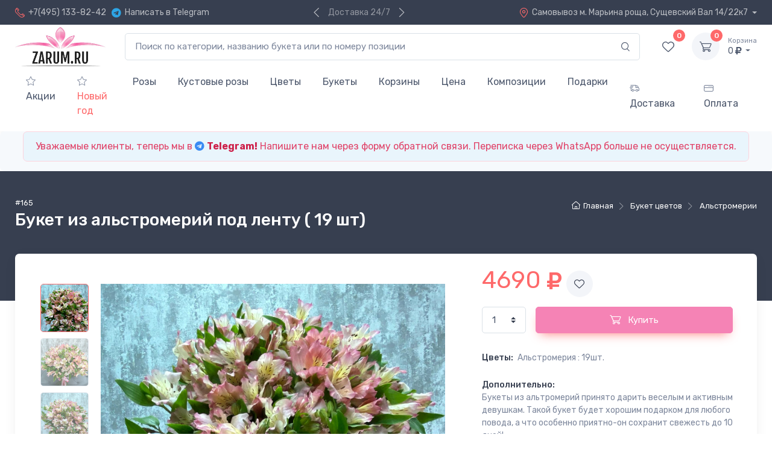

--- FILE ---
content_type: text/html; charset=utf-8
request_url: https://zarum.ru/165-buket-iz-alstromeriy-15-sht.html
body_size: 17433
content:
<!DOCTYPE html>
<html lang="en">
<head>
    <meta http-equiv="Content-Type" content="text/html; charset=utf-8" />
<title>Букет из альстромерий под ленту  ( 19 шт) за 4690р. Позиция № 165</title>
<meta name="description" content="#165 Букет из альстромерий под ленту  ( 19 шт), цена 4690 руб. Купить с доставкой и интернет-магазине Zarum.ru. Всегда свежие букеты. Упаковка Бесплатно! Телефон для заказов: +7(495) 133-82-42" />
<meta name="keywords" content="сохранит, приятно, особенно, повода, свежесть, Количество, букета, Высота, букете, веточек, любого, подарком, веселым, дарить, принято, альтромерий, активным, девушкам, хорошим, будет" />
<meta name="generator" content="DataLife Engine (http://dle-news.ru)" />
<meta property="og:site_name" content="Доставка цветов в Москве | Заказ цветов с доставкой недорого" />
<meta property="og:type" content="article" />
<meta property="og:title" content="Букет из альстромерий под ленту  ( 19 шт)" />
<meta property="og:url" content="https://zarum.ru/165-buket-iz-alstromeriy-15-sht.html" />


    <!-- Viewport-->
    <meta name="viewport" content="width=device-width, initial-scale=1">

    <meta name="google-site-verification" content="WM5fUmLKnNgcO1rPzGS1WaHl68KvYI-lsc1ycJG7toc"/>
    <meta name="google-site-verification" content="f4xGzPjoVJcCjqpZ9qECXgwSgJmK9zYIpYTqLb00duk" />
    <meta name="yandex-verification" content="f6f73f23a1d8bbd5"/>

    
    <!-- Google Tag Manager -->
<script async>(function(w,d,s,l,i){w[l]=w[l]||[];w[l].push({'gtm.start':
new Date().getTime(),event:'gtm.js'});var f=d.getElementsByTagName(s)[0],
j=d.createElement(s),dl=l!='dataLayer'?'&l='+l:'';j.async=true;j.src=
'https://www.googletagmanager.com/gtm.js?id='+i+dl;f.parentNode.insertBefore(j,f);
})(window,document,'script','dataLayer','GTM-NC689LR');</script>
<!-- End Google Tag Manager -->
    


    <!--   <link rel="icon" type="image/png" sizes="32x32" href="favicon-32x32.png"> -->
    <!--   <link rel="icon" type="image/png" sizes="16x16" href="favicon-16x16.png"> -->
    <link rel="manifest" href="https://zarum.ru/site.webmanifest">
    <link rel="mask-icon" color="#fe6a6a" href="/templates/Full/images/safari-pinned-tab.svg">
    <meta name="msapplication-TileColor" content="#ffffff">
    <meta name="theme-color" content="#ffffff">

    <link rel="prefetch" media="screen" href="/templates/Main/css/vendor.min.css"  as="style">
    <link rel="prefetch" media="screen" id="main-styles" href="/templates/Main/css/theme.min.css"  as="style">
    <link rel="prefetch" media="screen" href="/templates/Main/css/style.css?f=6"  as="style">
    <link rel="prefetch" media="screen" href="/templates/Main/css/fontawesome.min.css"  as="style">


    <link rel="stylesheet" href="/templates/Main/css/vendor.min.css" type="text/css" media="all">
    <link rel="stylesheet" href="/templates/Main/css/theme.min.css" type="text/css" media="all">

    <link rel="stylesheet" href="/templates/Main/css/style.css?f=6" type="text/css" media="all">
    <link rel="stylesheet" href="/templates/Main/css/fontawesome.min.css" type="text/css" media="all">
    <link rel="stylesheet" href="/templates/Main/css/klim.css?v=2">



    <meta property="og:image" content="/templates/Full/images/logo_zarum.png"/>
    <meta property='og:title' content='Zarum.RU Доставка цветов по Москве и МО'/>
    <meta property='og:description' content='#165 Букет из альстромерий под ленту  ( 19 шт), цена 4690 руб. Купить с доставкой и интернет-магазине Zarum.ru. Всегда свежие букеты. Упаковка Бесплатно! Телефон для заказов: +7(495) 133-82-42'/>
    <meta property="og:locale" content="ru_RU"/>
    <meta property="og:type" content="website"/>
    <meta property="og:url" content="https://zarum.ru/"/>

    <script type="application/ld+json">
        {
            "@context" : "http://schema.org",
            "@type" : "Organization",
            "name" : "Zarum.RU",
            "foundingDate":"2018-07-01",
            "logo":"https://zarum.ru/templates/Full/images/logo_zarum.png",

          "address":"Москва, Сущевский Вал 14/22к7",
            "url" : "https://zarum.ru/",
            "telephone":"+7 (495) 133-82-42",
            "contactPoint": [
                { "@type": "ContactPoint",
                  "telephone": "+7 (495) 133-82-42",
                   "contactType": "customer support"
            }],
            "sameAs" : [
                "https://www.facebook.com/zarum.ru",
                "https://vk.com/zarumru",
                "https://www.instagram.com/zarum.ru/",
                "https://twitter.com/ZarumRu"

            ]
        }
    </script>

    <meta name="mailru-domain" content="yMrYzVCvNRSBxNbn" />
</head>
<!-- Body-->
<body class="toolbar-enabled">



<!-- Google Tag Manager (noscript) --><!-- Google Tag Manager (noscript) -->
<noscript><iframe src="https://www.googletagmanager.com/ns.html?id=GTM-NC689LR"
height="0" width="0" style="display:none;visibility:hidden"></iframe></noscript>
<!-- End Google Tag Manager (noscript) -->




<script async type="text/javascript" >
    (function (d, w, c) {
        (w[c] = w[c] || []).push(function() {
            try {
                w.yaCounter42737519 = new Ya.Metrika2({
                    id:42737519,
                    clickmap:true,
                    trackLinks:true,
                    accurateTrackBounce:true,
                    webvisor:true
                });
            } catch(e) { }
        });

        var n = d.getElementsByTagName("script")[0],
            s = d.createElement("script"),
            f = function () { n.parentNode.insertBefore(s, n); };
        s.type = "text/javascript";
        s.async = true;
        s.src = "https://mc.yandex.ru/metrika/tag.js";

        if (w.opera == "[object Opera]") {
            d.addEventListener("DOMContentLoaded", f, false);
        } else { f(); }
    })(document, window, "yandex_metrika_callbacks2");
</script>
<noscript><div><img src="https://mc.yandex.ru/watch/42737519" style="position:absolute; left:-9999px;" alt="" /></div></noscript>
<!-- /Yandex.Metrika counter -->





<header class="box-shadow-sm">
    <!-- Topbar-->
<div class="topbar topbar-dark bg-dark">
    <div class="container">
        <div class="topbar-text dropdown d-md-none"><a class="topbar-link dropdown-toggle" href="#"
                                                       data-toggle="dropdown"><i class="czi-phone"></i>+7(495) 133-82-42</a>
            <ul class="dropdown-menu">
                <span class="h6 dropdown-header"><i class="czi-time text-muted mr-2"></i> 09:00 - 21:00</span>
                <li><a class="dropdown-item" href="tel:+74951338242"><i
                                class="czi-support text-muted mr-2"></i>+7(495) 133-82-42</a></li>
                <li><a rel="nofollow" class="dropdown-item"
                       href="https://telegram.me/zarum_ru" target="_blank"><i
                                style="color: #2da5e5;" class="fab fa-telegram"></i>&nbsp
                        Написать в Telegram </a></li>
                <div class="dropdown-divider"></div>
                


            </ul>
        </div>
        <div class="topbar-text text-nowrap d-none d-md-inline-block">
            <i class="czi-phone"></i><a class="topbar-link" href="tel:+74951338242">+7(495) 133-82-42</a>&nbsp&nbsp
            <i style="color: #2da5e5;" class="fab fa-telegram"></i><a class="topbar-link" rel="nofollow" href="https://telegram.me/zarum_ru" target="_blank">Написать в Telegram</a>

            


        </div>
        <div class="cz-carousel cz-controls-static d-none d-md-block">
            <div class="cz-carousel-inner"
                 data-carousel-options="{&quot;mode&quot;: &quot;gallery&quot;, &quot;nav&quot;: false, &quot;autoplay&quot;:true}">

                <div class="topbar-text">Низкие цены</div>
                <div class="topbar-text">Доставка 24/7</div>
            </div>
        </div>
        <div class="ml-3 text-nowrap">
            
            <div class="topbar-text dropdown disable-autohide">
                <a class="topbar-link dropdown-toggle" href="#" data-toggle="dropdown"><i class="czi-location"></i>Самовывоз
                    <span
                            class="d-none d-md-inline"> м. Марьина роща, Сущевский Вал 14/22к7
                    </span>
                </a>
                <ul class="dropdown-menu dropdown-menu-right">
                    <span class="h6 dropdown-header"><i class="czi-time text-muted mr-2"></i> 09:00 - 21:00</span>

                    <li><a rel="nofollow" class="dropdown-item pb-1"
                           href="yandexnavi://build_route_on_map?lat_to=55.792270&lon_to=37.600693"><i class="czi-location text-muted mr-2"></i>
                            м. Марьина роща, Сущевский Вал 14/22к7</a></li>

                </ul>
            </div>
        </div>
    </div>
</div>
<!-- Remove "navbar-sticky" class to make navigation bar scrollable with the page.-->
<div class="navbar-sticky bg-light">
    <div class="navbar navbar-expand-lg navbar-light py-1">
        <div class="container">
            <a class="navbar-brand d-none d-sm-block mr-2 p-0 flex-shrink-0" href="/" style="min-width: 7rem;">
                <img width="150" src="/templates/Main/images/logo_zarum.jpg" alt="Zarum.RU"/></a>
            <a class="navbar-brand d-sm-none mr-1 p-0" href="/" style="min-width: 4.625rem;">
                <img width="120" src="/templates/Main/images/logo_zarum.jpg" alt="Zarum.RU"/></a>
            <div class="input-group-overlay d-none d-lg-flex mx-4">
                <input id="qsearch" class="form-control appended-form-control" type="text"
                       placeholder="Поиск по категории, названию букета или по номеру позиции">
                <div class="input-group-append-overlay">
                    <span class="input-group-text"><i class="czi-search"></i></span>
                </div>
            </div>
            <div class="navbar-toolbar d-flex flex-shrink-0 align-items-center">
                <button class="navbar-toggler" type="button" data-toggle="collapse" data-target="#navbarCollapse">
                    <span
                            class="navbar-toggler-icon"></span>
                </button>
                <a class="navbar-tool navbar-stuck-toggler" href="#">
                    <span class="navbar-tool-tooltip">Меню</span>
                    <div class="navbar-tool-icon-box"><i class="navbar-tool-icon czi-menu"></i></div>
                </a>
                <a class="navbar-tool d-none d-lg-flex" href="/favorites/">
                    <span class="navbar-tool-label totalFavoriteCount">0</span>
                    <span class="navbar-tool-tooltip">Избранное</span>
                    <div class="navbar-tool-icon-box"><i class="navbar-tool-icon czi-heart"></i></div>
                </a>
                
                <div id="basketHeader" class="navbar-tool dropdown ml-3">
                    <a class="navbar-tool-icon-box bg-secondary dropdown-toggle" data-toggle="dropdown">
                        <span class="navbar-tool-label totalBasketCount">0</span>
                        <i class="navbar-tool-icon czi-cart"></i>
                    </a>
                    <a class="navbar-tool-text">
                        <small>Корзина</small>
                        <span class="totalBasketValue">0</span>
                        <span class=""><i class="fa fa-ruble-sign"></i></span>
                    </a>
                    <!-- Cart dropdown-->
                    <div id="CartDropdown" class="dropdown-menu dropdown-menu-right " style="width: 20rem;">
                        <div class="widget widget-cart px-3 pt-2 pb-3">

                            <div class="mh-100" data-simplebar_ data-simplebar-auto-hide="false"
                                 id="basketHeaderIteams"></div>
                            <div class="d-flex flex-wrap justify-content-between align-items-center py-3 ">
                                <div class="font-size-sm mr-2 py-2 hideifbasketempty">
                                    <span
                                            class="text-muted">Итого:
                                    </span>
                                    <span
                                            class="text-primary font-size-base ml-1">
                                        <span
                                                class="totalBasketValue">0
                                        </span>
                                        <small><i class="fa fa-ruble-sign"></i></small>
                                    </span>
                                </div>
                                <a class="btn btn-sm btn-primary hideifbasketempty" href="/?do=order_new"><i class="czi-card mr-2 font-size-base align-middle"></i> Оформить заказ<i class="czi-arrow-right ml-1 mr-n1"></i></a>

                                <small class="p-1 text-primary showifbasketempty">Корзина пуста!</small>
                            </div>
                            <div class="dropdown-divider"></div>
                            


                            <div class=" pt-5 closeBasket">
                                <span> закрыть <i class="fa fa-chevron-up"></i></span>
                            </div>


                        </div>
                    </div>

                    <script type="text/template" id="basketGridIteam">
                        <div class="widget-cart-item pb-2 border-bottom">
    <button class="close text-danger remove add-to-cart inBasket" data-itemid="{id}" type="button" aria-label="Remove"><span aria-hidden="true">&times;</span></button>
    <div class="itemAlertInfo d-none" data-itemcategory="{category}"></div>
    <div class="media align-items-center"><a class="d-block mr-2" href="#"><img width="64" src="{photo1}" alt="№{id} {title}"/></a>
        <div class="media-body">
            <h6 class="widget-product-title"><a href="#">{title}</a></h6>
            <div class="widget-product-meta"><span class="text-primary mr-2">{price}
                    <small><i class="fa fa-ruble-sign"></i></small></span><span class="text-muted">x {count}</span></div>
        </div>
    </div>
</div>

                    </script>
                </div>
            </div>
        </div>
    </div>
    <div class="navbar navbar-expand-lg navbar-light navbar-stuck-menu mt-n2 pt-0 pb-2">
        <div class="container">
            <div class="collapse navbar-collapse" id="navbarCollapse">
                <!-- Search-->
                <div class="input-group-overlay d-lg-none my-3">
                    <div class="input-group-prepend-overlay">
                        <span class="input-group-text"><i class="czi-search"></i></span>
                    </div>
                    <input class="form-control prepended-form-control" type="text"
                           placeholder="Номер, или название букета">
                </div>
                
                <!-- Primary menu-->
                <ul class="navbar-nav mr-auto">
                    <li class="nav-item"><a class="nav-link" href="/akcii/"><i class="czi-star"></i> Акции</a></li>
                    <li class="nav-item"><a style="color: #fe696a;" class="nav-link" href="/povod/novyy-god/"><i class="czi-star"></i> Новый год</a></li>
                    
                    

                    <li class="nav-item dropdown pl-3 pl-md-0">
                        <a class="nav-link dropdown-toggle" style="cursor: pointer" data-toggle="dropdown">Розы</a>
                        <ul class="dropdown-menu">
                            <li><a class="dropdown-item" href="/roza/">Все розы</a></li>
                            <li class="dropdown-divider"></li>
                                <li><a class="dropdown-item" href="/roza/5-roz/">5 роз</a></li>    <li><a class="dropdown-item" href="/roza/7-roz/">7 роз</a></li>    <li><a class="dropdown-item" href="/roza/9-roz/">9 роз</a></li>    <li><a class="dropdown-item" href="/roza/11-roz/">11 роз</a></li>    <li><a class="dropdown-item" href="/roza/15-roz/">15 роз</a></li>    <li><a class="dropdown-item" href="/roza/19-roz/">19 роз</a></li>    <li><a class="dropdown-item" href="/roza/25-roz/">25 Роз</a></li>    <li><a class="dropdown-item" href="/roza/29-roz/">29 роз</a></li>    <li><a class="dropdown-item" href="/roza/39-roz/">39 роз</a></li>    <li><a class="dropdown-item" href="/roza/51-roza/">51 роза</a></li>    <li><a class="dropdown-item" href="/roza/101-roza/">101 Роза</a></li>    <li><a class="dropdown-item" href="/roza/201-roza/">201 роза</a></li>    <li><a class="dropdown-item" href="/bukety-rozy/">Букет роз</a></li>    <li><a class="dropdown-item" href="/roza/keniyskie-rozy/">Кенийские розы</a></li>    <li><a class="dropdown-item" href="/roza/bolshoy-buket-roz/">Большой букет роз</a></li>    <li><a class="dropdown-item" href="/roza/ekvadorskie-rozy/">Эквадорские розы</a></li>    <li><a class="dropdown-item" href="/roza/pionovidnye-rozy/">Пионовидные Розы</a></li>    <li><a class="dropdown-item" href="/roza/rozy-giganty/">Розы Гиганты</a></li>    <li><a class="dropdown-item" href="/roza/krasnye-rozy/">Красные Розы</a></li>    <li><a class="dropdown-item" href="/roza/belye-rozy/">Белые Розы</a></li>    <li><a class="dropdown-item" href="/roza/rozovye-rozy/">Розовые Розы</a></li>    <li><a class="dropdown-item" href="/roza/sirenevye-rozy/">Сиреневые Розы</a></li>    <li><a class="dropdown-item" href="/roza/fioletovye-rozy/">Фиолетовые Розы</a></li>    <li><a class="dropdown-item" href="/roza/kremovye-rozy/">Кремовые Розы</a></li>    <li><a class="dropdown-item" href="/roza/persikovye-rozy/">Персиковые Розы</a></li>    <li><a class="dropdown-item" href="/roza/oranzhevye-rozy/">Оранжевые Розы</a></li>    <li><a class="dropdown-item" href="/roza/zheltye-rozy/">Жёлтые Розы</a></li>    <li><a class="dropdown-item" href="/roza/sinie-rozy/">Синие Розы</a></li>    <li><a class="dropdown-item" href="/roza/chernye-rozy/">Чёрные Розы</a></li>    <li><a class="dropdown-item" href="/roza/raduzhnye-rozy/">Радужные Розы</a></li>    <li><a class="dropdown-item" href="/roza/roza-miks/">Роза Микс</a></li>
                        </ul>
                    </li>

                    <li class="nav-item dropdown pl-3 pl-md-0">
                        <a class="nav-link dropdown-toggle" style="cursor: pointer" data-toggle="dropdown">Кустовые розы</a>
                        <ul class="dropdown-menu">
                            <li><a class="dropdown-item" href="/kustovaya-roza/">Все кустовые розы</a></li>
                            <li class="dropdown-divider"></li>
                                <li><a class="dropdown-item" href="/kustovaya-roza/pionovidnye-kustovye-rozy/">Пионовидные кустовые розы</a></li>    <li><a class="dropdown-item" href="/kustovaya-roza/rozovye-kustovye-rozy/">Розовые кустовые розы</a></li>    <li><a class="dropdown-item" href="/kustovaya-roza/malinovye-kustovye-rozy/">Малиновые кустовые розы</a></li>    <li><a class="dropdown-item" href="/kustovaya-roza/belye-kustovye-rozy/">Белые кустовые розы</a></li>    <li><a class="dropdown-item" href="/kustovaya-roza/oranzhevye-kustovye-rozy/">Оранжевые кустовые розы</a></li>    <li><a class="dropdown-item" href="/kustovaya-roza/zheltye-kustovye-rozy/">Желтые кустовые розы</a></li>    <li><a class="dropdown-item" href="/kustovaya-roza/krasnye-kustovye-rozy/">Красные кустовые розы</a></li>
                        </ul>
                    </li>
                    <li class="nav-item dropdown pl-3 pl-md-0">
                        <a class="nav-link dropdown-toggle " style="cursor: pointer" data-toggle="dropdown">Цветы</a>
                        <ul class="dropdown-menu">
                            <li><a class="dropdown-item" href="/cvety/">Все цветы</a></li>
                            <li class="dropdown-divider"></li>
                                <li><a class="dropdown-item" href="/cvety/miks-bukety/">Миксы цветов</a></li>    <li><a class="dropdown-item" href="/cvety/alstromerii/">Альстромерии</a></li>    <li><a class="dropdown-item" href="/cvety/amarillisy/">Амариллисы</a></li>    <li><a class="dropdown-item" href="/cvety/anemony/">Анемоны</a></li>    <li><a class="dropdown-item" href="/cvety/gvozdiki/">Гвоздики</a></li>    <li><a class="dropdown-item" href="/cvety/gerbery/">Герберы</a></li>    <li><a class="dropdown-item" href="/cvety/giacinty/">Гиацинты</a></li>    <li><a class="dropdown-item" href="/cvety/gipsofila/">Гипсофила</a></li>    <li><a class="dropdown-item" href="/cvety/gortenziya/">Гортензии</a></li>    <li><a class="dropdown-item" href="/cvety/irisy/">Ирисы</a></li>    <li><a class="dropdown-item" href="/cvety/kally/">Каллы</a></li>    <li><a class="dropdown-item" href="/cvety/lilii/">Лилии</a></li>    <li><a class="dropdown-item" href="/cvety/matiolla/">Маттиола</a></li>    <li><a class="dropdown-item" href="/cvety/orhidei/">Орхидеи</a></li>    <li><a class="dropdown-item" href="/cvety/piony/">Пионы</a></li>    <li><a class="dropdown-item" href="/cvety/podsolnuhi/">Подсолнухи</a></li>    <li><a class="dropdown-item" href="/cvety/ranunklyusy/">Ранункулюсы</a></li>    <li><a class="dropdown-item" href="/roza/">Розы</a></li>    <li><a class="dropdown-item" href="/cvety/kustovaya-roza/">Кустовые розы</a></li>    <li><a class="dropdown-item" href="/cvety/romashki/">Ромашки</a></li>    <li><a class="dropdown-item" href="/cvety/tyulpany/">Тюльпаны</a></li>    <li><a class="dropdown-item" href="/cvety/suhocvety/">Сухоцветы</a></li>    <li><a class="dropdown-item" href="/cvety/hrizantemy/">Хризантемы</a></li>    <li><a class="dropdown-item" href="/cvety/eustomy/">Эустомы</a></li>
                        </ul>
                    </li>
                    <li class="nav-item dropdown pl-3 pl-md-0"><a class="nav-link dropdown-toggle" style="cursor: pointer"
                                                                  data-toggle="dropdown">Букеты</a>
                        <ul class="dropdown-menu">
                            <li><a class="dropdown-item" href="/buketcvetov/">Все Букеты</a></li>
                            <li class="dropdown-divider"></li>
                                <li><a class="dropdown-item" href="/bukety-miks-bukety/">Букеты микс цветов</a></li>    <li><a class="dropdown-item" href="/bukety-rozy/">Букеты роз</a></li>    <li><a class="dropdown-item" href="/bukety-tyulpany/">Букеты тюльпанов</a></li>    <li><a class="dropdown-item" href="/bukety-kustovye-rozy/">Букеты кустовых роз</a></li>    <li><a class="dropdown-item" href="/bukety-alstromerii/">Букеты альстромерии</a></li>    <li><a class="dropdown-item" href="/bukety-anemony/">Букеты анемонов</a></li>    <li><a class="dropdown-item" href="/bukety-gvozdiki/">Букеты гвоздик</a></li>    <li><a class="dropdown-item" href="/bukety-gerbery/">Букеты гербер</a></li>    <li><a class="dropdown-item" href="/bukety-giacinty/">Букеты гиацинтов</a></li>    <li><a class="dropdown-item" href="/bukety-gortenziya/">Букеты гортензии</a></li>    <li><a class="dropdown-item" href="/bukety-irisy/">Букеты ирисов</a></li>    <li><a class="dropdown-item" href="/bukety-kally/">Букеты калл</a></li>    <li><a class="dropdown-item" href="/bukety-lilii/">Букеты лилий</a></li>    <li><a class="dropdown-item" href="/bukety-matiolla/">Букеты маттиолы</a></li>    <li><a class="dropdown-item" href="/bukety-orhidei/">Букеты орхидеи</a></li>    <li><a class="dropdown-item" href="/bukety-piony/">Букеты пионов</a></li>    <li><a class="dropdown-item" href="/bukety-podsolnuhi/">Букеты подсолнухов</a></li>    <li><a class="dropdown-item" href="/bukety-ranunklyusy/">Букеты ранункулюсов</a></li>    <li><a class="dropdown-item" href="/bukety-romashki/">Букеты ромашки</a></li>    <li><a class="dropdown-item" href="/bukety-suhocvety/">Букеты сухоцветов</a></li>    <li><a class="dropdown-item" href="/bukety-hrizantemy/">Букеты хризантемы</a></li>    <li><a class="dropdown-item" href="/bukety-eustomy/">Букеты эустомы</a></li>
                        </ul>
                    </li>
                    <li class="nav-item dropdown pl-3 pl-md-0"><a class="nav-link dropdown-toggle" style="cursor: pointer"
                                                                  data-toggle="dropdown">Корзины</a>
                        <ul class="dropdown-menu">
                            <li><a class="dropdown-item" href="/cvety-v-korzine/">Все Корзины</a></li>
                            <li class="dropdown-divider"></li>
                                <li><a class="dropdown-item" href="/korziny-miks-bukety/">Корзины микс цветов</a></li>    <li><a class="dropdown-item" href="/korziny-rozy/">Корзины роз</a></li>    <li><a class="dropdown-item" href="/korziny-kustovye-rozy/">Корзины кустовых роз</a></li>    <li><a class="dropdown-item" href="/korziny-tyulpany/">Корзины тюльпанов</a></li>    <li><a class="dropdown-item" href="/korziny-alstromerii/">Корзины альстромерии</a></li>    <li><a class="dropdown-item" href="/korziny-anemony/">Корзины анемонов</a></li>    <li><a class="dropdown-item" href="/korziny-gvozdiki/">Корзины гвоздик</a></li>    <li><a class="dropdown-item" href="/korziny-gerbery/">Корзины гербер</a></li>    <li><a class="dropdown-item" href="/korziny-giacinty/">Корзины гиацинтов</a></li>    <li><a class="dropdown-item" href="/korziny-gortenziya/">Корзины гортензии</a></li>    <li><a class="dropdown-item" href="/korziny-irisy/">Корзины ирисов</a></li>    <li><a class="dropdown-item" href="/korziny-kally/">Корзины калл</a></li>    <li><a class="dropdown-item" href="/korziny-lilii/">Корзины лилий</a></li>    <li><a class="dropdown-item" href="/korziny-matiolla/">Корзины маттиолы</a></li>    <li><a class="dropdown-item" href="/korziny-orhidei/">Корзины орхидеи</a></li>    <li><a class="dropdown-item" href="/korziny-piony/">Корзины пионов</a></li>    <li><a class="dropdown-item" href="/korziny-podsolnuhi/">Корзины подсолнухов</a></li>    <li><a class="dropdown-item" href="/korziny-ranunklyusy/">Корзины ранункулюсов</a></li>    <li><a class="dropdown-item" href="/korziny-romashki/">Корзины ромашки</a></li>    <li><a class="dropdown-item" href="/korziny-suhocvety/">Корзины сухоцветов</a></li>    <li><a class="dropdown-item" href="/korziny-hrizantemy/">Корзины хризантемы</a></li>    <li><a class="dropdown-item" href="/korziny-eustomy/">Корзины эустомы</a></li>
                        </ul>
                    </li>
                    <li class="nav-item dropdown pl-3 pl-md-0">
                        <span class="nav-link dropdown-toggle" style="cursor: pointer"
                              data-toggle="dropdown">Цена
                        </span>
                        <ul class="dropdown-menu">
                                <li><a class="dropdown-item" href="/cena/0-2000/">0-2000 р.</a></li>    <li><a class="dropdown-item" href="/cena/2000-3000/">2000-3000 р.</a></li>    <li><a class="dropdown-item" href="/cena/3000-4000/">3000-4000 р.</a></li>    <li><a class="dropdown-item" href="/cena/4000-5000/">4000-5000 р.</a></li>    <li><a class="dropdown-item" href="/cena/5000-6000/">5000-6000 р.</a></li>    <li><a class="dropdown-item" href="/cena/6000-7000/">6000-7000 р.</a></li>    <li><a class="dropdown-item" href="/cena/7000-10000/">7000-10.000 р.</a></li>    <li><a class="dropdown-item" href="/cena/10000-9999999/">Свыше 10.000 р.</a></li>
                        </ul>
                    </li>
                    <li class="nav-item dropdown pl-3 pl-md-0">
                        <span class="nav-link dropdown-toggle" style="cursor: pointer"
                              data-toggle="dropdown">Композиции
                        </span>
                        <ul class="dropdown-menu">
                                <li><a class="dropdown-item" href="/buketcvetov/">Букет цветов</a></li>    <li><a class="dropdown-item" href="/kompozicii/premium/">Премиум флористика</a></li>    <li><a class="dropdown-item" href="/v-korobke/">Цветы в шляпной коробке</a></li>    <li><a class="dropdown-item" href="/cvety-v-korzine/">Цветы в корзине</a></li>    <li><a class="dropdown-item" href="/cvety-v-korobke/">Авторские коробки</a></li>    <li><a class="dropdown-item" href="/cvety-v-yaschike/">Цветы в ящике</a></li>
                        </ul>
                    </li>
                    <li class="nav-item dropdown pl-3 pl-md-0"><a class="nav-link dropdown-toggle" style="cursor: pointer"
                                                                  data-toggle="dropdown">Подарки</a>
                        <ul class="dropdown-menu">
                            <li><a class="dropdown-item" href="/doppodarki/">Все подарки</a></li>
                            <li class="dropdown-divider"></li>
                                <li><a class="dropdown-item" href="/doppodarki/podarochnye-nabory/">Подарочные наборы</a></li>    <li><a class="dropdown-item" href="/doppodarki/otkrytki/">Открытки</a></li>    <li><a class="dropdown-item" href="/doppodarki/konverty-dlya-deneg/">Конверты для денег </a></li>    <li><a class="dropdown-item" href="/doppodarki/vazy/">Вазы</a></li>    <li><a class="dropdown-item" href="/doppodarki/igrushki/">Игрушки</a></li>    <li><a class="dropdown-item" href="/doppodarki/sladosti/">Сладости</a></li>    <li><a class="dropdown-item" href="/doppodarki/toppery/">Топперы</a></li>    <li><a class="dropdown-item" href="/doppodarki/shary/">Шары</a></li>
                        </ul>
                    </li>

                </ul>

                <ul class="navbar-nav">
                    <li class="nav-item"><a class="nav-link" href="/dostavka.html"><i class="czi-delivery"></i> Доставка</a>
                    </li>
                    <li class="nav-item"><a class="nav-link" href="/oplata.html"><i class="czi-card"></i> Оплата</a>
                    </li>
                </ul>
            </div>
        </div>
    </div>
</div>

</header>

<div class="d-sm-flex justify-content-center align-items-center bg-secondary overflow-hidden rounded-lg">

   <div class="alert alert-danger bigger  justify-content-between align-items-center" style="background: rgba(229,244,253,0.72)" role="alert">
     <div>
      Уважаемые клиенты, теперь мы в  <a href="https://telegram.me/zarum_ru" target="_blank" class="alert-link" style="text-decoration: none"> <i class='fab fa-telegram' style='color:#398af3'></i>
         <b>Telegram!</b></a> 
         Напишите нам через форму обратной связи. Переписка через WhatsApp больше не осуществляется.
        
     </div>
   </div>
 </div>


























<!-- Page Title (Shop)-->
<div id="toperBlock" class="page-title-overlap bg-dark pt-4">
    <div class="container d-lg-flex justify-content-between py-2 py-lg-3">
        <div class="order-lg-2 mb-3 mb-lg-0 pt-lg-2">
            <nav aria-label="breadcrumb">
    <ol class="breadcrumb breadcrumb-light flex-lg-nowrap justify-content-center justify-content-lg-start">
        <li class="breadcrumb-item" itemprop="itemListElement" itemscope itemtype="http://schema.org/ListItem">
            <a class="text-nowrap" href="/"><i class="czi-home" itemprop="item"></i>Главная</a>
            <meta itemprop="position" content="1" />
        </li>
        <li itemprop="itemListElement" itemscope itemtype="http://schema.org/ListItem" class="breadcrumb-item text-nowrap">
<a href="/buketcvetov/" itemprop="item">Букет цветов</a>
<meta itemprop="position" content="2" />
</li>
        <li itemprop="itemListElement" itemscope itemtype="http://schema.org/ListItem" class="breadcrumb-item text-nowrap">
<a href="/cvety/alstromerii/" itemprop="item">Альстромерии</a>
<meta itemprop="position" content="3" />
</li>
        <li itemprop="itemListElement" itemscope itemtype="http://schema.org/ListItem" class="breadcrumb-item text-nowrap active d-none" aria-current="page">
<link href="/165-165-buket-iz-alstromeriy-15-sht.html" itemprop="item">
<span itemprop="name">Букет из альстромерий под ленту  ( 19 шт)</span>
<meta itemprop="position" content="4" />
</li>
    </ol>
</nav>
        </div>
        <div class="order-lg-1 pr-lg-4 text-center text-lg-left">
            <small style="color: #fff">#165</small>
            <h1 class="h3 text-light mb-0">
               Букет из альстромерий под ленту  ( 19 шт)
            </h1>
        </div>
    </div>
</div>
<!-- Page Content-->
<div class="container" id="contentBlock">
    <!-- Gallery + details-->
    <div class="bg-light box-shadow-lg rounded-lg px-4 py-3 mb-5">
        <div class="px-lg-3">
            <div class="row">
                <!-- Product gallery-->
                <div class="col-lg-7 pr-lg-0 pt-lg-4">
                    <div class="cz-product-gallery">
                        <div class="cz-preview order-sm-2">
                            <div class="cz-preview-item active" id="first">
                                <img class="cz-image-zoom" src="https://zarum.ru/uploads/posts/2025-03/1742850091_59b4a750-89d2-4ad9-9b0a-b33d233eeab1.jpeg"
                                     data-zoom="https://zarum.ru/uploads/posts/2025-03/1742850091_59b4a750-89d2-4ad9-9b0a-b33d233eeab1.jpeg" alt="Product image">
                                <div class="cz-image-zoom-pane"></div>
                                
                            </div>
                            
                            <div class="cz-preview-item" id="second">
                                <img class="cz-image-zoom" src="https://zarum.ru/uploads/posts/2025-03/1742850096_40b4e7d7-4864-4bc9-af7d-28270d2b9c00.jpeg"
                                     data-zoom="https://zarum.ru/uploads/posts/2025-03/1742850096_40b4e7d7-4864-4bc9-af7d-28270d2b9c00.jpeg" alt="Product image">
                                <div class="cz-image-zoom-pane"></div>
                            </div>
                            
                            
                            <div class="cz-preview-item" id="third">
                                <img class="cz-image-zoom" src="https://zarum.ru/uploads/posts/2025-03/1742850031_30f11120-44d6-44d5-8afe-d1a485ca84c7.jpeg"
                                     data-zoom="https://zarum.ru/uploads/posts/2025-03/1742850031_30f11120-44d6-44d5-8afe-d1a485ca84c7.jpeg" alt="Product image">
                                <div class="cz-image-zoom-pane"></div>
                            </div>
                            
                            
                        </div>
                        <div class="cz-thumblist order-sm-1">
                            <a class="cz-thumblist-item active" href="#first">
                                <img src="https://zarum.ru/uploads/posts/2025-03/thumbs/1742850091_59b4a750-89d2-4ad9-9b0a-b33d233eeab1.jpeg" alt="Product thumb"></a>
                            
                            <a class="cz-thumblist-item" href="#second">
                                <img src="https://zarum.ru/uploads/posts/2025-03/thumbs/1742850096_40b4e7d7-4864-4bc9-af7d-28270d2b9c00.jpeg" alt="Product thumb"></a>
                            
                            
                            <a class="cz-thumblist-item" href="#third">
                                <img src="https://zarum.ru/uploads/posts/2025-03/thumbs/1742850031_30f11120-44d6-44d5-8afe-d1a485ca84c7.jpeg" alt="Product thumb"></a>
                            
                            
                            
                        </div>
                    </div>
                </div>
                <!-- Product details-->
                <div class="col-lg-5 pt-4 pt-lg-0">
                    <div class="product-details ml-auto pb-3">

                        <div class="mb-3">
                            
                            <span class="h1 font-weight-normal text-primary mr-1">
                                     4690
                                    <small><i class="fa fa-ruble-sign"></i></small></span>
                            

                            

                            
                            

                            


                            <button data-buketid="165" class="btn-wishlist mr-0 mr-lg-n3 pull-right favorite"
                                    type="button" data-toggle="tooltip" title="В избранное"><i class="czi-heart"></i>
                            </button>

                        </div>


                        

                        
                        <div class="mb-grid-gutter">
                            
                            
                            <div id="element_id_2" style="display:none;" class="form-group d-flex align-items-center">
                                <select class="custom-select mr-3" style="width: 5rem;">
                                    <option value="1">1</option>
                                    <option value="2">2</option>
                                    <option value="3">3</option>
                                    <option value="4">4</option>
                                    <option value="5">5</option>
                                    <option value="6">6</option>
                                    <option value="7">7</option>
                                    <option value="8">8</option>
                                    <option value="9">9</option>
                                    <option value="10">10</option>
                                </select>
                                <button data-price="4690" data-itemid="165"
                                        class="btn btn-primary btn-shadow btn-block add-to-cart">
                                    <i class="czi-cart font-size-lg mr-2"></i>
                                    <span class="in">Купить</span>
                                    <span class="out">Убрать из заказа</span>
                                </button>
                            </div>
                            
                        </div>


                        <div class="font-size-sm mb-4">
                            <span class="text-heading font-weight-medium mr-1">Цветы:</span>
                            <span class="text-muted">Альстромерия : 19шт.<br></span>
                        </div>

                        <div class="font-size-sm mb-4">
                            <span class="text-heading font-weight-medium mr-1">Дополнительно:</span>
                            <span class="text-muted"><p>Букеты из альтромерий принято дарить веселым и активным девушкам. Такой букет будет хорошим подарком для любого повода, а что особенно приятно-он сохранит свежесть до 10 дней!</p>
<p><strong>Количество веточек в букете: <span style="text-decoration: underline;">19 шт.</span></strong></p>
<p><strong>Высота букета: <span style="text-decoration: underline;">50-60 см</span></strong></p></span>
                        </div>


                        <div class="font-size-sm justify-content-between align-items-center mb-4">
                            <span class="text-heading font-weight-medium mr-1">Поделиться:</span>

                            <span class="pull-right">
                            <script src="https://yastatic.net/es5-shims/0.0.2/es5-shims.min.js"></script>
                            <script src="https://yastatic.net/share2/share.js"></script>
                            <div class="ya-share2"
                                 data-services="collections,vkontakte,facebook,odnoklassniki,moimir,whatsapp,telegram"></div>
                            </span>

                            <a class="pull-right" href="#reviews" data-scroll>
                                <div class="star-rating">
                                    <i class="sr-star czi-star-filled active"></i>
                                    <i class="sr-star czi-star-filled active"></i>
                                    <i class="sr-star czi-star-filled active"></i>
                                    <i class="sr-star czi-star-filled active"></i>
                                    <i class="sr-star czi-star"></i>
                                </div>
                                <span class="d-inline-block font-size-sm text-body align-middle mt-1 ml-1">интересовались 110416</span>
                            </a>

                        </div>

                        <div class="clearfix"></div>

                        

                        <!-- Product panels-->
                        <div class="accordion mb-4" id="productPanels">
                            <div class="card">
                                <div class="card-header">
                                    <h3 class="accordion-heading"><a href="#productInfo" role="button"
                                                                     data-toggle="collapse" aria-expanded="true"
                                                                     aria-controls="productInfo">
                                            <i class="czi-announcement text-muted font-size-lg align-middle mt-n1 mr-2"></i>Информация
                                            <span
                                                    class="accordion-indicator"><i data-feather="chevron-up"></i></span>
                                        </a>
                                    </h3>
                                </div>
                                <div class="collapse show" id="productInfo" data-parent="#productPanels">
                                    <div class="card-body">
                                        <h6 class="font-size-sm mb-2">Оформление композиции</h6>
                                        <ul class="font-size-sm pl-4">
                                            <li> Любая упаковка БЕЗ ДОПЛАТ</li>
                                            <li>Можем изменить состав по Вашему желанию</li>
                                            <li>Упаковка и оформление может <b>незначительно</b> отличаться</li>
                                        </ul>
                                        <h6 class="font-size-sm mb-2">Обязательно вышлем фото!</h6>
                                        <ul class="font-size-sm pl-4">
                                            <li>Сразу после сборки Вашего заказа</li>
                                            <li>Сделаем фото с получателем ( с его согласия)</li>
                                        </ul>

                                        <h6 class="font-size-sm mb-2">Остались вопросы?</h6>
                                        <ul class="font-size-sm pl-4 mb-0">
                                            <li>
                                                Позвонить оператору:
                                                <div class="clearfix"></div>
                                                <span class="h6"><a rel="nofollow" href="tel:+74951338242"><i
                                                                style="color: #373f50;"
                                                                class="czi-support text-muted"></i> +7 (495) 133-82-42 </a></span>
                                            </li>
                                            <li>
                                                Написать в Telegram:
                                                <div class="clearfix"></div>
                                                <span class="h6"><a rel="nofollow"
                                                                    href="https://telegram.me/zarum_ru" target="_blank"><i

                                                                style="color: #2DA5E5FF;" class="fab fa-telegram"></i> +7 969 777-48-13 </a></span>
                                            </li>
                                        </ul>

                                    </div>
                                </div>
                            </div>
                            <div class="card">
                                <div class="card-header">
                                    <h3 class="accordion-heading"><a class="collapsed" href="#shippingOptions"
                                                                     role="button" data-toggle="collapse"
                                                                     aria-expanded="true"
                                                                     aria-controls="shippingOptions">
                                            <i class="czi-delivery text-muted lead align-middle mt-n1 mr-2"></i>Доставка
                                                                                                                и оплата
                                            <span class="accordion-indicator"><i data-feather="chevron-up"></i></span>
                                        </a>
                                    </h3>
                                </div>
                                <div class="collapse" id="shippingOptions" data-parent="#productPanels">
                                    <div class="card-body font-size-sm">

                                        <h6 class="font-size-sm mb-2">Мы принимаем оплату наличиными и картами:</h6>
                                        <img src="/templates/Full/images/cards.png" alt="Оплата картой"/>


                                        <h6 class="font-size-sm my-3">Расчет доставки:</h6>

                                        <div class=" justify-content-between border-bottom border-top py-2">
                                            <div>
                                                <div class="font-weight-semibold text-dark">Самовывоз
                                                    <div class="pull-right h6">Бесплатно (по согласованию)</div>
                                                </div>
                                                <div class="font-size-sm text-muted"> м. Марьина роща/Савеллвская, Сущевский Вал 14/22к7
                                                                             
                                                </div>
                                            </div>
                                        </div>

                                        <div class="justify-content-between border-bottom py-2">
                                            <div>
                                                <div class="font-weight-semibold text-dark">Пешим курьером
                                                    <div class="pull-right h6">Бесплатно</div>
                                                </div>
                                                <div class="font-size-sm text-muted">Внутри МКАДа, <br> при стоимости
                                                                                     композиции <b> более 3500
                                                        <small><i class="fa fa-ruble-sign-sign"></i></small>
                                                    </b></div>
                                            </div>
                                        </div>
                                        <div class="justify-content-between border-bottom py-2">
                                            <div>
                                                <div class="font-weight-semibold text-dark">Пешим курьером
                                                    <div class="pull-right h6">390
                                                        <small><i class="fa fa-ruble-sign"></i></small>
                                                    </div>
                                                </div>
                                                <div class="font-size-sm text-muted">Внутри МКАДа, <br> при стоимости
                                                                                     композиции <b> менее
                                                                                                    3500
                                                        <small><i class="fa fa-ruble-sign"></i></small>
                                                    </b>
                                                </div>
                                            </div>
                                        </div>
                                        <div class="justify-content-between border-bottom py-2">
                                            <div>
                                                <div class="font-weight-semibold text-dark">Автомобильный курьер
                                                    <div class="pull-right h6">от 620
                                                        <small><i class="fa fa-ruble-sign"></i></small>
                                                    </div>
                                                </div>
                                                <div class="font-size-sm text-muted">При больших заказах и доставки в
                                                                                     ночное время. Для точного расчета
                                                                                     обратитесь к нашим Менеджерам.
                                                </div>
                                            </div>
                                        </div>

                                    </div>
                                </div>
                            </div>

                            
                        </div>
                        <!-- Sharing-->


                    </div>
                </div>
            </div>
        </div>
    </div>

</div>

<!-- Product carousel (Style with)-->


<div class="container pt-5">
    <h2 class="h3 text-center pb-4">Похожие букеты</h2>
    <div class="cz-carousel cz-controls-static cz-controls-outside">
        <div class="cz-carousel-inner"
             data-carousel-options="{&quot;items&quot;: 2, &quot;controls&quot;: true, &quot;nav&quot;: false, &quot;autoHeight&quot;: true, &quot;responsive&quot;: {&quot;0&quot;:{&quot;items&quot;:1},&quot;500&quot;:{&quot;items&quot;:2, &quot;gutter&quot;: 18},&quot;768&quot;:{&quot;items&quot;:3, &quot;gutter&quot;: 20}, &quot;1100&quot;:{&quot;items&quot;:4, &quot;gutter&quot;: 30}}}">
            <!-- Product-->
            <div data-buketid="981">
    <div class="card product-card card-static">
        <button class="btn-wishlist btn-sm" type="button" data-toggle="tooltip" data-placement="left" title="В избранное"><i class="czi-heart"></i></button>
        <a class="card-img-top d-block overflow-hidden" href="https://zarum.ru/981-miks-buket-iz-alstromeriy-i-kustovyh-hrizantem.html"><img src="https://zarum.ru/uploads/posts/2022-12/thumbs/1671228364_de3b9665-7970-4028-af37-a615332fddf0.jpeg" alt="Микс-букет из кустовых хризантем и роз  (25 шт) #981"></a>
        <div class="card-body py-2 px-1">
            <a class="product-meta d-block w-100 font-size-xs pb-1 float-left">
                <span class="text-muted d-block float-left">№ 981</span>
                <span class="text-muted d-none d-md-block  w-auto float-right"><i class="fa fa-book-open"></i> записка в подарок</span>
            </a>
            <h3 class="product-title font-size-sm"><a href="#">Микс-букет из кустовых хризантем и роз  (25 шт)</a></h3>
            <div class="d-flex justify-content-between">
                <div class="product-price h5">
                    <span class="text-primary">
                        14190
                        <small><i class="fa fa-ruble-sign"></i></small>
                    </span>
                </div>
                <a rel="nofollow" class="d-block font-size-xs pb-1" href="/promo.html">
                    <span class="text-muted bonusPlus">710
                        <small><i class="fa fa-ruble-sign"></i></small> бонусов на счет</span>
                </a>
            </div>
        </div>
    </div>
</div><div data-buketid="489">
    <div class="card product-card card-static">
        <button class="btn-wishlist btn-sm" type="button" data-toggle="tooltip" data-placement="left" title="В избранное"><i class="czi-heart"></i></button>
        <a class="card-img-top d-block overflow-hidden" href="https://zarum.ru/489-buket-iz-eustom-19-sht.html"><img src="https://zarum.ru/uploads/posts/2021-10/thumbs/1633945937_ded4d3b2-cc12-438f-be0d-d7574b9b4fdf.jpeg" alt="Букет из эустом (19 шт) #489"></a>
        <div class="card-body py-2 px-1">
            <a class="product-meta d-block w-100 font-size-xs pb-1 float-left">
                <span class="text-muted d-block float-left">№ 489</span>
                <span class="text-muted d-none d-md-block  w-auto float-right"><i class="fa fa-book-open"></i> записка в подарок</span>
            </a>
            <h3 class="product-title font-size-sm"><a href="#">Букет из эустом (19 шт)</a></h3>
            <div class="d-flex justify-content-between">
                <div class="product-price h5">
                    <span class="text-primary">
                        8490
                        <small><i class="fa fa-ruble-sign"></i></small>
                    </span>
                </div>
                <a rel="nofollow" class="d-block font-size-xs pb-1" href="/promo.html">
                    <span class="text-muted bonusPlus">425
                        <small><i class="fa fa-ruble-sign"></i></small> бонусов на счет</span>
                </a>
            </div>
        </div>
    </div>
</div><div data-buketid="169">
    <div class="card product-card card-static">
        <button class="btn-wishlist btn-sm" type="button" data-toggle="tooltip" data-placement="left" title="В избранное"><i class="czi-heart"></i></button>
        <a class="card-img-top d-block overflow-hidden" href="https://zarum.ru/169-buket-iz-alstromeriy-15-sht.html"><img src="https://zarum.ru/uploads/posts/2023-05/thumbs/1684589070_ccd82927-81e6-4faf-a291-9e3cec56cf13.jpeg" alt="Букет из альстромерий (19 шт) #169"></a>
        <div class="card-body py-2 px-1">
            <a class="product-meta d-block w-100 font-size-xs pb-1 float-left">
                <span class="text-muted d-block float-left">№ 169</span>
                <span class="text-muted d-none d-md-block  w-auto float-right"><i class="fa fa-book-open"></i> записка в подарок</span>
            </a>
            <h3 class="product-title font-size-sm"><a href="#">Букет из альстромерий (19 шт)</a></h3>
            <div class="d-flex justify-content-between">
                <div class="product-price h5">
                    <span class="text-primary">
                        4690
                        <small><i class="fa fa-ruble-sign"></i></small>
                    </span>
                </div>
                <a rel="nofollow" class="d-block font-size-xs pb-1" href="/promo.html">
                    <span class="text-muted bonusPlus">235
                        <small><i class="fa fa-ruble-sign"></i></small> бонусов на счет</span>
                </a>
            </div>
        </div>
    </div>
</div>
        </div>
    </div>
</div>

<!-- Product carousel (You may also like)-->
<div class="container py-5 my-md-3">
    <h2 class="h3 text-center pb-4">Акции</h2>
    <div class="cz-carousel cz-controls-static cz-controls-outside">
        <div class="cz-carousel-inner"
             data-carousel-options="{&quot;items&quot;: 2, &quot;controls&quot;: true, &quot;nav&quot;: false, &quot;autoHeight&quot;: true, &quot;responsive&quot;: {&quot;0&quot;:{&quot;items&quot;:1},&quot;500&quot;:{&quot;items&quot;:2, &quot;gutter&quot;: 18},&quot;768&quot;:{&quot;items&quot;:3, &quot;gutter&quot;: 20}, &quot;1100&quot;:{&quot;items&quot;:4, &quot;gutter&quot;: 30}}}">
            <div data-buketid="1911">
    <div class="card product-card card-static">
        <button data-buketid="1911" class="btn-wishlist btn-sm favorite" type="button" data-toggle="tooltip" data-placement="left" title="В избранное"><i class="czi-heart"></i></button>
        <div style="position: relative; display: block" class="mediaInner">
            
            <style>
                .sizes {
                    background-image: url(/uploads/img/sizes/16.png);
                    width: 80px;
                    height: 80px;
                    position: absolute;
                    left: 5px;
                    bottom: 2px;
                    z-index: 10;
                    font-size: 13px;
                    line-height: 1.2em;
                    display: flex;
                    flex-direction: row;
                    align-items: center;
                    zoom: 0.7;


                }
                .width {
                    color: white;
                    margin-bottom: -40px;
                }
                .height {
                    transform: rotate(90deg);
                    font-size: 13px;
                    margin-bottom: 24px;
                    margin-left: -2px;
                    color: white;
                }
            </style>
         <a class="card-img-top d-block overflow-hidden" href="https://zarum.ru/1911-korzina-s-orhideyami-i-eustomoy.html"><img src="https://zarum.ru/uploads/posts/2025-12/thumbs/1766010698_101a03b1-14fa-4fd6-bd06-388c13b03016.jpeg" alt="Корзина с 7 орхидеями и эустомой #1911"></a>
        </div>
        <div class="card-body py-2 px-1">
            <a class="product-meta d-block w-100 font-size-xs pb-1 float-left">
                <span class="text-muted d-block float-left">№ 1911</span>
                <span class="text-muted d-none d-md-block  w-auto float-right"><i class="fa fa-book-open"></i> записка в подарок</span>
            </a>
            <div class="h3 product-title font-size-sm"><a href="https://zarum.ru/1911-korzina-s-orhideyami-i-eustomoy.html">Корзина с 7 орхидеями и эустомой</a></div>
            <div class="d-flex justify-content-between">
                <div class="product-price h5">
                    <span class="text-primary">
                        5990
                        <small><i class="fa fa-ruble-sign"></i></small>
                    </span>
                </div>
                <a rel="nofollow" class="d-block font-size-xs pb-1" href="/promo.html">
                    <span class="text-muted bonusPlus">300
                        <small><i class="fa fa-ruble-sign"></i></small> бонусов на счет</span>
                </a>
            </div>
        </div>
    </div>
</div><div data-buketid="949">
    <div class="card product-card card-static">
        <button data-buketid="949" class="btn-wishlist btn-sm favorite" type="button" data-toggle="tooltip" data-placement="left" title="В избранное"><i class="czi-heart"></i></button>
        <div style="position: relative; display: block" class="mediaInner">
            
            <style>
                .sizes {
                    background-image: url(/uploads/img/sizes/16.png);
                    width: 80px;
                    height: 80px;
                    position: absolute;
                    left: 5px;
                    bottom: 2px;
                    z-index: 10;
                    font-size: 13px;
                    line-height: 1.2em;
                    display: flex;
                    flex-direction: row;
                    align-items: center;
                    zoom: 0.7;


                }
                .width {
                    color: white;
                    margin-bottom: -40px;
                }
                .height {
                    transform: rotate(90deg);
                    font-size: 13px;
                    margin-bottom: 24px;
                    margin-left: -2px;
                    color: white;
                }
            </style>
         <a class="card-img-top d-block overflow-hidden" href="https://zarum.ru/949-korzina-s-romashkami-51-sht.html"><img src="https://zarum.ru/uploads/posts/2022-04/thumbs/1649688284_5cc0cb72-2ab0-4468-9de2-2f80f38e8696.jpeg" alt="Корзина с ромашками (25 шт) #949"></a>
        </div>
        <div class="card-body py-2 px-1">
            <a class="product-meta d-block w-100 font-size-xs pb-1 float-left">
                <span class="text-muted d-block float-left">№ 949</span>
                <span class="text-muted d-none d-md-block  w-auto float-right"><i class="fa fa-book-open"></i> записка в подарок</span>
            </a>
            <div class="h3 product-title font-size-sm"><a href="https://zarum.ru/949-korzina-s-romashkami-51-sht.html">Корзина с ромашками (25 шт)</a></div>
            <div class="d-flex justify-content-between">
                <div class="product-price h5">
                    <span class="text-primary">
                        6790
                        <small><i class="fa fa-ruble-sign"></i></small>
                    </span>
                </div>
                <a rel="nofollow" class="d-block font-size-xs pb-1" href="/promo.html">
                    <span class="text-muted bonusPlus">340
                        <small><i class="fa fa-ruble-sign"></i></small> бонусов на счет</span>
                </a>
            </div>
        </div>
    </div>
</div><div data-buketid="2408">
    <div class="card product-card card-static">
        <button data-buketid="2408" class="btn-wishlist btn-sm favorite" type="button" data-toggle="tooltip" data-placement="left" title="В избранное"><i class="czi-heart"></i></button>
        <div style="position: relative; display: block" class="mediaInner">
            
            <style>
                .sizes {
                    background-image: url(/uploads/img/sizes/16.png);
                    width: 80px;
                    height: 80px;
                    position: absolute;
                    left: 5px;
                    bottom: 2px;
                    z-index: 10;
                    font-size: 13px;
                    line-height: 1.2em;
                    display: flex;
                    flex-direction: row;
                    align-items: center;
                    zoom: 0.7;


                }
                .width {
                    color: white;
                    margin-bottom: -40px;
                }
                .height {
                    transform: rotate(90deg);
                    font-size: 13px;
                    margin-bottom: 24px;
                    margin-left: -2px;
                    color: white;
                }
            </style>
         <a class="card-img-top d-block overflow-hidden" href="https://zarum.ru/2408-korzina-s-orhideyami-i-eustomoy.html"><img src="https://zarum.ru/uploads/posts/2022-04/thumbs/1650221793_9cb14157-db91-4e6f-a4ca-2a8373265816.jpeg" alt="Корзина с розовыми орхидеями и эустомой #2408"></a>
        </div>
        <div class="card-body py-2 px-1">
            <a class="product-meta d-block w-100 font-size-xs pb-1 float-left">
                <span class="text-muted d-block float-left">№ 2408</span>
                <span class="text-muted d-none d-md-block  w-auto float-right"><i class="fa fa-book-open"></i> записка в подарок</span>
            </a>
            <div class="h3 product-title font-size-sm"><a href="https://zarum.ru/2408-korzina-s-orhideyami-i-eustomoy.html">Корзина с розовыми орхидеями и эустомой</a></div>
            <div class="d-flex justify-content-between">
                <div class="product-price h5">
                    <span class="text-primary">
                        7990
                        <small><i class="fa fa-ruble-sign"></i></small>
                    </span>
                </div>
                <a rel="nofollow" class="d-block font-size-xs pb-1" href="/promo.html">
                    <span class="text-muted bonusPlus">400
                        <small><i class="fa fa-ruble-sign"></i></small> бонусов на счет</span>
                </a>
            </div>
        </div>
    </div>
</div><div data-buketid="509">
    <div class="card product-card card-static">
        <button data-buketid="509" class="btn-wishlist btn-sm favorite" type="button" data-toggle="tooltip" data-placement="left" title="В избранное"><i class="czi-heart"></i></button>
        <div style="position: relative; display: block" class="mediaInner">
            
            <style>
                .sizes {
                    background-image: url(/uploads/img/sizes/16.png);
                    width: 80px;
                    height: 80px;
                    position: absolute;
                    left: 5px;
                    bottom: 2px;
                    z-index: 10;
                    font-size: 13px;
                    line-height: 1.2em;
                    display: flex;
                    flex-direction: row;
                    align-items: center;
                    zoom: 0.7;


                }
                .width {
                    color: white;
                    margin-bottom: -40px;
                }
                .height {
                    transform: rotate(90deg);
                    font-size: 13px;
                    margin-bottom: 24px;
                    margin-left: -2px;
                    color: white;
                }
            </style>
         <a class="card-img-top d-block overflow-hidden" href="https://zarum.ru/509-korzina-s-hrizantemami-25-sht.html"><img src="https://zarum.ru/uploads/posts/2023-09/thumbs/1695244719_9509682f-f81b-42de-8b6f-57b993ee0233.jpeg" alt="Корзина с хризантемами  и лимониумом #509"></a>
        </div>
        <div class="card-body py-2 px-1">
            <a class="product-meta d-block w-100 font-size-xs pb-1 float-left">
                <span class="text-muted d-block float-left">№ 509</span>
                <span class="text-muted d-none d-md-block  w-auto float-right"><i class="fa fa-book-open"></i> записка в подарок</span>
            </a>
            <div class="h3 product-title font-size-sm"><a href="https://zarum.ru/509-korzina-s-hrizantemami-25-sht.html">Корзина с хризантемами  и лимониумом</a></div>
            <div class="d-flex justify-content-between">
                <div class="product-price h5">
                    <span class="text-primary">
                        9990
                        <small><i class="fa fa-ruble-sign"></i></small>
                    </span>
                </div>
                <a rel="nofollow" class="d-block font-size-xs pb-1" href="/promo.html">
                    <span class="text-muted bonusPlus">500
                        <small><i class="fa fa-ruble-sign"></i></small> бонусов на счет</span>
                </a>
            </div>
        </div>
    </div>
</div><div data-buketid="3140">
    <div class="card product-card card-static">
        <button data-buketid="3140" class="btn-wishlist btn-sm favorite" type="button" data-toggle="tooltip" data-placement="left" title="В избранное"><i class="czi-heart"></i></button>
        <div style="position: relative; display: block" class="mediaInner">
            
            <style>
                .sizes {
                    background-image: url(/uploads/img/sizes/16.png);
                    width: 80px;
                    height: 80px;
                    position: absolute;
                    left: 5px;
                    bottom: 2px;
                    z-index: 10;
                    font-size: 13px;
                    line-height: 1.2em;
                    display: flex;
                    flex-direction: row;
                    align-items: center;
                    zoom: 0.7;


                }
                .width {
                    color: white;
                    margin-bottom: -40px;
                }
                .height {
                    transform: rotate(90deg);
                    font-size: 13px;
                    margin-bottom: 24px;
                    margin-left: -2px;
                    color: white;
                }
            </style>
         <a class="card-img-top d-block overflow-hidden" href="https://zarum.ru/3140-korzina-s-miksom-iz-orhidey-19-sht-.html"><img src="https://zarum.ru/uploads/posts/2021-10/thumbs/1635273045_d1bb3579-c785-45bb-93b2-d0b25a9f448c.jpeg" alt="Корзина с миксом из орхидей ( 19 шт ) #3140"></a>
        </div>
        <div class="card-body py-2 px-1">
            <a class="product-meta d-block w-100 font-size-xs pb-1 float-left">
                <span class="text-muted d-block float-left">№ 3140</span>
                <span class="text-muted d-none d-md-block  w-auto float-right"><i class="fa fa-book-open"></i> записка в подарок</span>
            </a>
            <div class="h3 product-title font-size-sm"><a href="https://zarum.ru/3140-korzina-s-miksom-iz-orhidey-19-sht-.html">Корзина с миксом из орхидей ( 19 шт )</a></div>
            <div class="d-flex justify-content-between">
                <div class="product-price h5">
                    <span class="text-primary">
                        10990
                        <small><i class="fa fa-ruble-sign"></i></small>
                    </span>
                </div>
                <a rel="nofollow" class="d-block font-size-xs pb-1" href="/promo.html">
                    <span class="text-muted bonusPlus">550
                        <small><i class="fa fa-ruble-sign"></i></small> бонусов на счет</span>
                </a>
            </div>
        </div>
    </div>
</div><div data-buketid="1480">
    <div class="card product-card card-static">
        <button data-buketid="1480" class="btn-wishlist btn-sm favorite" type="button" data-toggle="tooltip" data-placement="left" title="В избранное"><i class="czi-heart"></i></button>
        <div style="position: relative; display: block" class="mediaInner">
            
            <style>
                .sizes {
                    background-image: url(/uploads/img/sizes/16.png);
                    width: 80px;
                    height: 80px;
                    position: absolute;
                    left: 5px;
                    bottom: 2px;
                    z-index: 10;
                    font-size: 13px;
                    line-height: 1.2em;
                    display: flex;
                    flex-direction: row;
                    align-items: center;
                    zoom: 0.7;


                }
                .width {
                    color: white;
                    margin-bottom: -40px;
                }
                .height {
                    transform: rotate(90deg);
                    font-size: 13px;
                    margin-bottom: 24px;
                    margin-left: -2px;
                    color: white;
                }
            </style>
         <a class="card-img-top d-block overflow-hidden" href="https://zarum.ru/1480-korzina-s-rozami-orhideyami-i-eustomami.html"><img src="https://zarum.ru/uploads/posts/2020-11/thumbs/1606129585_3d36bd2b-3c84-41b0-bf9e-7c512b7703e2.jpeg" alt="Корзина с розами, орхидеями и эустомами #1480"></a>
        </div>
        <div class="card-body py-2 px-1">
            <a class="product-meta d-block w-100 font-size-xs pb-1 float-left">
                <span class="text-muted d-block float-left">№ 1480</span>
                <span class="text-muted d-none d-md-block  w-auto float-right"><i class="fa fa-book-open"></i> записка в подарок</span>
            </a>
            <div class="h3 product-title font-size-sm"><a href="https://zarum.ru/1480-korzina-s-rozami-orhideyami-i-eustomami.html">Корзина с розами, орхидеями и эустомами</a></div>
            <div class="d-flex justify-content-between">
                <div class="product-price h5">
                    <span class="text-primary">
                        26790
                        <small><i class="fa fa-ruble-sign"></i></small>
                    </span>
                </div>
                <a rel="nofollow" class="d-block font-size-xs pb-1" href="/promo.html">
                    <span class="text-muted bonusPlus">1340
                        <small><i class="fa fa-ruble-sign"></i></small> бонусов на счет</span>
                </a>
            </div>
        </div>
    </div>
</div>
        </div>
    </div>
</div>

<div id="dle-ajax-comments"></div>
<form  method="post" name="dle-comments-form" id="dle-comments-form" >
		<input type="hidden" name="subaction" value="addcomment" />
		<input type="hidden" name="post_id" id="post_id" value="165" /></form>



<!-- Footer-->
<footer class="bg-dark pt-5">
    


    <div class="container">
        <div class="row pb-3 text-left">
            <div class="col-md-3 col-sm-6 mb-4">
                <div class="media"><i class="czi-delivery text-primary" style="font-size: 2.25rem;"></i>
                    <div class="media-body pl-3">
                        <div class="font-size-base text-light mb-1">Доставка от 2 часов</div>
                        <p class="mb-0 font-size-ms text-light opacity-50">Бережно и быстро доставим Ваш букет</p>
                    </div>
                </div>
            </div>
            <div class="col-md-3 col-sm-6 mb-4">
                <div class="media"><i class="czi-discount text-primary" style="font-size: 2.25rem;"></i>
                    <div class="media-body pl-3">
                        <div class="font-size-base text-light mb-1">Вернем до 10% бонусами!</div>
                        <p class="mb-0 font-size-ms text-light opacity-50">Зачислим на Ваш бонусный счет после каждого
                                                                           заказа</p>
                    </div>
                </div>
            </div>
            <div class="col-md-3 col-sm-6 mb-4">
                <div class="media"><i class="czi-camera text-primary" style="font-size: 2.25rem;"></i>
                    <div class="media-body pl-3">
                        <div class="font-size-base text-light mb-1">Фото перед отправкой</div>
                        <p class="mb-0 font-size-ms text-light opacity-50"> Вышлем фото готового букета перед выездом
                                                                            курьера</p>
                    </div>
                </div>
            </div>
            <div class="col-md-3 col-sm-6 mb-4">
                <div class="media"><i class="czi-edit text-primary" style="font-size: 2.25rem;"></i>
                    <div class="media-body pl-3">
                        <div class="font-size-base text-light mb-1">Бесплатная открытка </div>
                        <p class="mb-0 font-size-ms text-light opacity-50"> К каждому букету добавим открытку с Вашим
                                                                            текстом</p>
                    </div>
                </div>
            </div>
        </div>
        <hr class="hr-light pb-4 mb-3">
        <div class="row pb-2">
            <div class="col-md-9 text-center text-md-left mb-4">
                <div class="text-nowrap mb-4"><a class="d-inline-block align-middle mt-n1 mr-3" href="#"><img
                                class="d-block" width="117" src="/templates/Main/images/logo_zarum.png" alt="Zarum.RU"/></a>


                </div>
                <div class="widget widget-links widget-light">
                    <ul class="widget-list d-flex flex-wrap justify-content-center justify-content-md-start">
                        <li class="widget-list-item mr-4"><a class="widget-list-link" href="/oplata.html">Оплата</a>
                        </li>
                        <li class="widget-list-item mr-4"><a class="widget-list-link" href="/dostavka.html">Доставка</a>
                        </li>
                        <li class="widget-list-item mr-4"><a class="widget-list-link" href="/oferta.html">Договор
                                                                                                          оферты</a>
                        </li>
                        <li class="widget-list-item mr-4"><a class="widget-list-link" href="/contact.html">Контакты</a>
                        </li>
                        <li class="widget-list-item mr-4"><a class="widget-list-link" href="/promo.html">Бонусная
                                                                                                         программа</a>
                        </li>
                        <li class="widget-list-item mr-4"><a class="widget-list-link" href="/partners.html">Партнёрская
                                программа</a>
                        </li>
                        <li class="widget-list-item mr-4"> |</li>

                        <li class="widget-list-item mr-4"><a class="widget-list-link" href="/metro.html">Доставка до
                                                                                                         метро</a></li>
                        <li class="widget-list-item mr-4"><a class="widget-list-link" href="/dostavka-po-oblasti.html">Доставка
                                                                                                                       по
                                                                                                                       области</a>
                        </li>

                    </ul>
                </div>
            </div>
            <div class="col-md-3 text-center text-md-right mb-4">
                <div class="mb-3">
                    
                    <a rel="nofollow" target="_blank" class="social-btn sb-light ml-2 mb-2"
                       href="https://www.vk.com/zarumru/"><i class="czi-vk"></i></a>
                    
                    <a rel="nofollow" target="_blank" class="social-btn sb-light ml-2 mb-2"
                       href="https://twitter.com/ZarumRu"><i class="czi-twitter"></i></a>

                    <a rel="nofollow" target="_blank" class="social-btn sb-light ml-2 mb-2"
                       href="mailto:manager@zarum.ru"><i class="czi-mail"></i></a>
                </div>
                <img class="d-inline-block" width="187" src="/templates/Main/images/papay.jpg.png"
                     alt="Способы оплаты"/>
            </div>
        </div>
        <div class="pb-4 font-size-xs text-light opacity-50 text-center text-md-left">
            ИНН 502988615175 ОГРНИП: 318502900051008
        </div>
    </div>

</footer>

<!-- Toolbar for handheld devices-->
<div class="cz-handheld-toolbar">
    <div class="d-table table-fixed w-100">
        <a class="d-table-cell cz-handheld-toolbar-item" href="/?do=order_new">
            <span class="cz-handheld-toolbar-icon"><i class="czi-cart"></i>
                <span class="badge badge-primary badge-pill ml-1 totalBasketCount">0</span></span>
            <span class="cz-handheld-toolbar-label"> <span class="totalBasketValue">0</span><small><i
                            class="fa fa-ruble-sign"></i></small></span>
        </a>

        <a class="d-table-cell cz-handheld-toolbar-item" data-target="#navbarCollapse" data-toggle="collapse"
           onclick="window.scrollTo(0, 0)">
            <span class="cz-handheld-toolbar-icon"><i class="czi-menu"></i></span>
            <span class="cz-handheld-toolbar-label">Меню</span>
        </a>
        <a class="d-table-cell cz-handheld-toolbar-item" href="/favorites/">

            <span class="cz-handheld-toolbar-icon"><i class="czi-heart"></i>
            <span class="badge badge-primary badge-pill ml-1 totalFavoriteCount">0</span></span>
            <span class="cz-handheld-toolbar-label">Избранное</span>
        </a>

    </div>
</div>

<!-- Back To Top Button-->
<!-- JavaScript libraries, plugins and custom scripts-->
<script src="/templates/Main/js/vendor.min.js"></script>
<script src="/templates/Main/js/theme.min.js"></script>

<script src="/templates/Main/js/underscore.min.js"></script>
<script src="/templates/Main/js/fl/sanchos_orig.js?v=7"></script>
<script src="/templates/Main/js/jqlight.lazyloadxt.min.js"></script>

<script src="/templates/Main/js/fl/filter_orig.js?v=3"></script>
<script src="/templates/Main/js/jquery.mask.min.js"></script>


<script>
    jQuery(document).ready(function () {


        jQuery('.shortstoryVideo').click(function () {
            var newsId = jQuery(this).data('newsid');
            if (jQuery(this).hasClass('play')) {
                document.getElementById(jQuery(this).attr('id')).pause();
            } else {
                document.getElementById(jQuery(this).attr('id')).play();
            }
            $(this).toggleClass('play');

            $('.shortstoryVideoCloseBtn[data-newsid="' + newsId + '"]').toggle();
            jQuery('.shortstoryVideoShowBtn[data-newsid="' + newsId + '"]').toggle();

        });

        jQuery('.shortstoryVideoShowBtn').click(function () {
            var newsId = jQuery(this).data('newsid');
            if (jQuery('#webmintro_' + newsId).hasClass('play')) {
                document.getElementById('webmintro_' + newsId).pause();
            } else {
                document.getElementById('webmintro_' + newsId).play();
            }
            jQuery('.shortstoryVideoCloseBtn[data-newsid="' + newsId + '"]').toggle();

            jQuery('#webmintro_' + newsId).toggleClass('play');
            jQuery(this).toggle();
        });

        jQuery('.shortstoryVideoCloseBtn').click(function () {
            var newsId = jQuery(this).data('newsid');

            document.getElementById('webmintro_' + newsId).pause();

            jQuery('#webmintro_' + newsId).removeClass('play');

            jQuery('.shortstoryVideoShowBtn[data-newsid="' + newsId + '"]').toggle();
            jQuery(this).toggle();
        });


            if ($('li.breadcrumb-item>a[href="/top-30/"]').length == 1) {
                $('#element_id_2>select>option').each(function() {
                    if ($(this).attr('value') != 10) {
                        $(this).prop('disabled', true);
                    }
                });
                $('#element_id_2>select').val('10')
            }

    })
    ;
</script>







 <script type="text/javascript">
    document.umnicoWidgetHash = '77c321ac1b622c1a09f6f78ec27733c1';
    var x = document.createElement('script');
    x.src = 'https://umnico.com/assets/widget-loader.js';
    x.type = 'text/javascript';
    x.charset = 'UTF-8';
    x.async = true;
    document.body.appendChild(x);
 </script>

</body>
</html>

<!-- DataLife Engine Copyright SoftNews Media Group (http://dle-news.ru) -->


--- FILE ---
content_type: application/javascript; charset=UTF-8
request_url: https://zarum.ru/templates/Main/js/theme.min.js
body_size: 4398
content:
"use strict";function _typeof(e){return(_typeof="function"==typeof Symbol&&"symbol"==typeof Symbol.iterator?function(e){return typeof e}:function(e){return e&&"function"==typeof Symbol&&e.constructor===Symbol&&e!==Symbol.prototype?"symbol":typeof e})(e)}function ownKeys(t,e){var r=Object.keys(t);if(Object.getOwnPropertySymbols){var o=Object.getOwnPropertySymbols(t);e&&(o=o.filter(function(e){return Object.getOwnPropertyDescriptor(t,e).enumerable})),r.push.apply(r,o)}return r}function _objectSpread(t){for(var e=1;e<arguments.length;e++){var r=null!=arguments[e]?arguments[e]:{};e%2?ownKeys(Object(r),!0).forEach(function(e){_defineProperty(t,e,r[e])}):Object.getOwnPropertyDescriptors?Object.defineProperties(t,Object.getOwnPropertyDescriptors(r)):ownKeys(Object(r)).forEach(function(e){Object.defineProperty(t,e,Object.getOwnPropertyDescriptor(r,e))})}return t}function _defineProperty(e,t,r){return t in e?Object.defineProperty(e,t,{value:r,enumerable:!0,configurable:!0,writable:!0}):e[t]=r,e}!function(l){var e={init:function(){e.masonryGrid(),e.stickyNavbar(),e.stuckNavbarMenuToggle(),e.passwordVisibilityToggle(),e.customFileInput(),e.fileDropArea(),e.formValidation(),e.multilevelDropdown(),e.smoothScroll(),e.scrollTopButton(),e.offcanvasSidebar(),e.tooltips(),e.popovers(),e.toasts(),e.disableDropdownAutohide(),e.carousel(),e.gallery(),e.productGallery(),e.imageZoom(),e.videoPopupBtn(),e.ajaxifySubscribeForm(),e.rangeSlider(),e.filterList(),e.dataFilter(),e.labelUpdate(),e.radioTabs(),e.countdown(),e.charts()},masonryGrid:function(){var e,t=document.querySelectorAll(".cz-masonry-grid");if(null!==t)for(var r=0;r<t.length;r++)e=new Shuffle(t[r],{itemSelector:".grid-item",sizer:".grid-item"}),imagesLoaded(t[r]).on("progress",function(){e.layout()})},stickyNavbar:function(){var t=document.querySelector(".navbar-sticky");if(null!=t){var r=t.offsetHeight;window.addEventListener("scroll",function(e){400<e.currentTarget.pageYOffset?(t.classList.contains("navbar-transparent")||(document.body.style.paddingTop=r+"px"),t.classList.add("navbar-stuck")):(document.body.style.paddingTop="",t.classList.remove("navbar-stuck"))})}},stuckNavbarMenuToggle:function(){var e=document.querySelector(".navbar-stuck-toggler"),t=document.querySelector(".navbar-stuck-menu");null!=e&&e.addEventListener("click",function(e){t.classList.toggle("show"),e.preventDefault()})},passwordVisibilityToggle:function(){for(var r=document.querySelectorAll(".password-toggle"),e=function(e){var t=r[e].querySelector(".form-control");r[e].querySelector(".password-toggle-btn").addEventListener("click",function(e){"checkbox"===e.target.type&&(e.target.checked?t.type="text":t.type="password")},!1)},t=0;t<r.length;t++)e(t)},customFileInput:function(){bsCustomFileInput.init()},fileDropArea:function(){for(var t=document.querySelectorAll(".cz-file-drop-area"),e=function(e){var n=t[e].querySelector(".cz-file-drop-input"),a=t[e].querySelector(".cz-file-drop-message"),l=t[e].querySelector(".cz-file-drop-icon");t[e].querySelector(".cz-file-drop-btn").addEventListener("click",function(){n.click()}),n.addEventListener("change",function(){if(n.files&&n.files[0]){var e=new FileReader;e.onload=function(e){var t=e.target.result,r=n.files[0].name;if(a.innerHTML=r,t.startsWith("data:image")){var o=new Image;o.src=t,o.onload=function(){l.className="cz-file-drop-preview img-thumbnail rounded",l.innerHTML='<img src="'+o.src+'" alt="'+r+'">',console.log(this.width)}}else t.startsWith("data:video")?(l.innerHTML="",l.className="",l.className="cz-file-drop-icon czi-video"):(l.innerHTML="",l.className="",l.className="cz-file-drop-icon czi-document")},e.readAsDataURL(n.files[0])}})},r=0;r<t.length;r++)e(r)},formValidation:function(){window.addEventListener("load",function(){var e=document.getElementsByClassName("needs-validation");Array.prototype.filter.call(e,function(t){t.addEventListener("submit",function(e){!1===t.checkValidity()&&(e.preventDefault(),e.stopPropagation()),t.classList.add("was-validated")},!1)})},!1)},multilevelDropdown:function(){l(".dropdown-menu [data-toggle='dropdown']").on("click",function(e){e.preventDefault(),e.stopPropagation(),l(this).siblings().toggleClass("show"),l(this).next().hasClass("show")||l(this).parents(".dropdown-menu").first().find(".show").removeClass("show"),l(this).parents("li.nav-item.dropdown.show").on("hidden.bs.dropdown",function(){l(".dropdown-submenu .show").removeClass("show")})})},smoothScroll:function(){new SmoothScroll("[data-scroll]",{speed:800,speedAsDuration:!0,offset:40,header:"[data-scroll-header]",updateURL:!1})},scrollTopButton:function(){var t=document.querySelector(".btn-scroll-top");if(null!=t){var r=parseInt(600,10);window.addEventListener("scroll",function(e){e.currentTarget.pageYOffset>r?t.classList.add("show"):t.classList.remove("show")})}},offcanvasSidebar:function(){for(var e=document.querySelectorAll('[data-toggle="sidebar"]'),t=document.querySelectorAll('[data-dismiss="sidebar"]'),r=document.querySelector("body"),o=0;o<e.length;o++)e[o].addEventListener("click",function(e){e.preventDefault();var t=e.currentTarget.getAttribute("href");document.querySelector(t).classList.add("show"),r.classList.add("offcanvas-open")});for(var n=0;n<t.length;n++)t[n].addEventListener("click",function(e){e.currentTarget.closest(".cz-sidebar").classList.remove("show"),r.classList.remove("offcanvas-open")})},tooltips:function(){l('[data-toggle="tooltip"]').tooltip()},popovers:function(){l('[data-toggle="popover"]').popover()},toasts:function(){l('[data-toggle="toast"]').on("click",function(){var e=l(this).data("target");l(e).toast("show")})},disableDropdownAutohide:function(){for(var e=document.querySelectorAll(".disable-autohide .custom-select"),t=0;t<e.length;t++)e[t].addEventListener("click",function(e){e.stopPropagation()})},carousel:function(){!function(e,t,r){for(var o=0;o<e.length;o++)t.call(r,o,e[o])}(document.querySelectorAll(".cz-carousel .cz-carousel-inner"),function(e,t){var r,o={container:t,controlsText:['<i class="czi-arrow-left"></i>','<i class="czi-arrow-right"></i>'],navPosition:"bottom",mouseDrag:!0,speed:500,autoplayHoverPause:!0,autoplayButtonOutput:!1};null!=t.dataset.carouselOptions&&(r=JSON.parse(t.dataset.carouselOptions));var n=_objectSpread({},o,{},r);tns(n)})},gallery:function(){var e=document.querySelectorAll(".cz-gallery");if(e.length)for(var t=0;t<e.length;t++)lightGallery(e[t],{selector:".gallery-item",download:!1,videojs:!0,youtubePlayerParams:{modestbranding:1,showinfo:0,rel:0,controls:0},vimeoPlayerParams:{byline:0,portrait:0,color:"fe696a"}})},productGallery:function(){var c=document.querySelectorAll(".cz-product-gallery");if(c.length)for(var e=function(r){for(var o=c[r].querySelectorAll(".cz-thumblist-item:not(.video-item)"),n=c[r].querySelectorAll(".cz-preview-item"),e=c[r].querySelectorAll(".cz-thumblist-item.video-item"),t=0;t<o.length;t++)o[t].addEventListener("click",a);function a(e){e.preventDefault();for(var t=0;t<o.length;t++)n[t].classList.remove("active"),o[t].classList.remove("active");this.classList.add("active"),c[r].querySelector(this.getAttribute("href")).classList.add("active")}for(var l=0;l<e.length;l++)lightGallery(e[l],{selector:"this",download:!1,videojs:!0,youtubePlayerParams:{modestbranding:1,showinfo:0,rel:0,controls:0},vimeoPlayerParams:{byline:0,portrait:0,color:"fe696a"}})},t=0;t<c.length;t++)e(t)},imageZoom:function(){for(var e=document.querySelectorAll(".cz-image-zoom"),t=0;t<e.length;t++)new Drift(e[t],{paneContainer:e[t].parentElement.querySelector(".cz-image-zoom-pane")})},videoPopupBtn:function(){var e=document.querySelectorAll(".video-popup-btn");if(e.length)for(var t=0;t<e.length;t++)lightGallery(e[t],{selector:"this",download:!1,videojs:!0,youtubePlayerParams:{modestbranding:1,showinfo:0,rel:0,controls:0},vimeoPlayerParams:{byline:0,portrait:0,color:"fe696a"}})},ajaxifySubscribeForm:function(){var t=l("#mc-embedded-subscribe-form"),r=l("#mce-EMAIL"),o=l("#mc-embedded-subscribe"),n=l(".subscribe-status"),a=o.text();o.text();t.length&&o.bind("click",function(e){e&&e.preventDefault(),function(e){o.text("Sending..."),l.ajax({type:e.attr("method"),url:e.attr("action"),data:e.serialize(),cache:!1,dataType:"jsonp",contentType:"application/json; charset=utf-8",error:function(e){alert("Could not connect to the registration server. Please try again later.")},success:function(e){"success"===e.result?(n.removeClass("status-error").addClass("status-success").text("Thank you for subscribing. We have sent you a confirmation email."),o.text(a,setTimeout(function(){n.removeClass("status-success").text("")},5e3)),r.val("")):(n.removeClass("status-success").addClass("status-error").text(e.msg.substring(4)),o.text(a,setTimeout(function(){n.removeClass("status-error").text("")},5e3)))}})}(t)})},rangeSlider:function(){for(var a=document.querySelectorAll(".cz-range-slider"),e=function(e){var t=a[e].querySelector(".cz-range-slider-ui"),o=a[e].querySelector(".cz-range-slider-value-min"),n=a[e].querySelector(".cz-range-slider-value-max"),r={dataStartMin:parseInt(a[e].dataset.startMin,10),dataStartMax:parseInt(a[e].dataset.startMax,10),dataMin:parseInt(a[e].dataset.min,10),dataMax:parseInt(a[e].dataset.max,10),dataStep:parseInt(a[e].dataset.step,10)};noUiSlider.create(t,{start:[r.dataStartMin,r.dataStartMax],connect:!0,step:r.dataStep,pips:{mode:"count",values:5},tooltips:!0,range:{min:r.dataMin,max:r.dataMax},format:{to:function(e){return parseInt(e,10)+"₽"},from:function(e){return Number(e)}}}),t.noUiSlider.on("update",function(e,t){if(window.F!==undefined)F.export_onChangePrice();var r=e[t];r=r.replace(/\D/g,""),t?n.value=Math.round(r):o.value=Math.round(r)}),o.addEventListener("change",function(){t.noUiSlider.set([this.value,null])}),n.addEventListener("change",function(){t.noUiSlider.set([null,this.value])})},t=0;t<a.length;t++)e(t)},filterList:function(){for(var t=document.querySelectorAll(".cz-filter"),e=function(e){var r=t[e].querySelector(".cz-filter-search"),o=t[e].querySelector(".cz-filter-list").querySelectorAll(".cz-filter-item");if(r)r.addEventListener("keyup",function(){for(var e=r.value.toLowerCase(),t=0;t<o.length;t++){-1<o[t].querySelector(".cz-filter-item-text").innerHTML.toLowerCase().indexOf(e)?o[t].classList.remove("d-none"):o[t].classList.add("d-none")}})},r=0;r<t.length;r++)e(r)},dataFilter:function(){var e=document.querySelector('[data-filter="trigger"]'),o=document.querySelectorAll('[data-filter="target"]');null!==e&&e.addEventListener("change",function(){var e=this.options[this.selectedIndex].value.toLowerCase();if("all"===e)for(var t=0;t<o.length;t++)o[t].classList.remove("d-none");else{for(var r=0;r<o.length;r++)o[r].classList.add("d-none");document.querySelector("#"+e).classList.remove("d-none")}})},labelUpdate:function(){for(var e=document.querySelectorAll("[data-label]"),t=0;t<e.length;t++)e[t].addEventListener("change",function(){var e=this.dataset.label;try{document.getElementById(e).textContent=this.value}catch(e){(e.message="Cannot set property 'textContent' of null")&&console.error("Make sure the [data-label] matches with the id of the target element you want to change text of!")}})},radioTabs:function(){for(var e=document.querySelectorAll('[data-toggle="radioTab"]'),t=0;t<e.length;t++)e[t].addEventListener("click",function(){var e=this.dataset.target;document.querySelector(this.dataset.parent).querySelectorAll(".radio-tab-pane").forEach(function(e){e.classList.remove("active")}),document.querySelector(e).classList.add("active")})},countdown:function(){var t=document.querySelectorAll(".cz-countdown");if(null!=t)for(var e=function(e){var r=t[e].dataset.countdown,o=t[e].querySelector(".cz-countdown-days .cz-countdown-value"),n=t[e].querySelector(".cz-countdown-hours .cz-countdown-value"),a=t[e].querySelector(".cz-countdown-minutes .cz-countdown-value"),l=t[e].querySelector(".cz-countdown-seconds .cz-countdown-value"),c=void 0,i=void 0,s=void 0,u=void 0;if(r=new Date(r).getTime(),isNaN(r))return{v:void 0};setInterval(function(){var e=(new Date).getTime(),t=parseInt((r-e)/1e3);{if(!(0<=t))return;c=parseInt(t/86400),t%=86400,i=parseInt(t/3600),t%=3600,s=parseInt(t/60),t%=60,u=parseInt(t),null!=o&&(o.innerHTML=parseInt(c,10)),null!=n&&(n.innerHTML=i<10?"0"+i:i),null!=a&&(a.innerHTML=s<10?"0"+s:s),null!=l&&(l.innerHTML=u<10?"0"+u:u)}},1e3)},r=0;r<t.length;r++){var o=e(r);if("object"===_typeof(o))return o.v}},charts:function(){function a(e,t){return e+t}var e=document.querySelectorAll("[data-line-chart]"),t=document.querySelectorAll("[data-bar-chart]"),l=document.querySelectorAll("[data-pie-chart]");if(0!==e.length||0!==t.length||0!==l.length){var c,r=document.head||document.getElementsByTagName("head")[0],i=document.createElement("style");r.appendChild(i);for(var o=0;o<e.length;o++){var n=JSON.parse(e[o].dataset.lineChart),s=null!=e[o].dataset.options?JSON.parse(e[o].dataset.options):"",u=e[o].dataset.seriesColor,d=void 0;if(e[o].classList.add("cz-line-chart-"+o),null!=u){d=JSON.parse(u);for(var f=0;f<d.colors.length;f++)c="\n              .cz-line-chart-".concat(o," .ct-series:nth-child(").concat(f+1,") .ct-line,\n              .cz-line-chart-").concat(o," .ct-series:nth-child(").concat(f+1,") .ct-point {\n                stroke: ").concat(d.colors[f]," !important;\n              }\n            "),i.appendChild(document.createTextNode(c))}new Chartist.Line(e[o],n,s)}for(var p=0;p<t.length;p++){var v=JSON.parse(t[p].dataset.barChart),m=null!=t[p].dataset.options?JSON.parse(t[p].dataset.options):"",h=t[p].dataset.seriesColor,g=void 0;if(t[p].classList.add("cz-bar-chart-"+p),null!=h){g=JSON.parse(h);for(var y=0;y<g.colors.length;y++)c="\n            .cz-bar-chart-".concat(p," .ct-series:nth-child(").concat(y+1,") .ct-bar {\n                stroke: ").concat(g.colors[y]," !important;\n              }\n            "),i.appendChild(document.createTextNode(c))}new Chartist.Bar(t[p],v,m)}for(var b=function(e){var t=JSON.parse(l[e].dataset.pieChart),r=l[e].dataset.seriesColor,o=void 0;if(l[e].classList.add("cz-pie-chart-"+e),null!=r){o=JSON.parse(r);for(var n=0;n<o.colors.length;n++)c="\n            .cz-pie-chart-".concat(e," .ct-series:nth-child(").concat(n+1,") .ct-slice-pie {\n                fill: ").concat(o.colors[n]," !important;\n              }\n            "),i.appendChild(document.createTextNode(c))}new Chartist.Pie(l[e],t,{labelInterpolationFnc:function(e){return Math.round(e/t.series.reduce(a)*100)+"%"}})},S=0;S<l.length;S++)b(S)}}};e.init()}(jQuery);